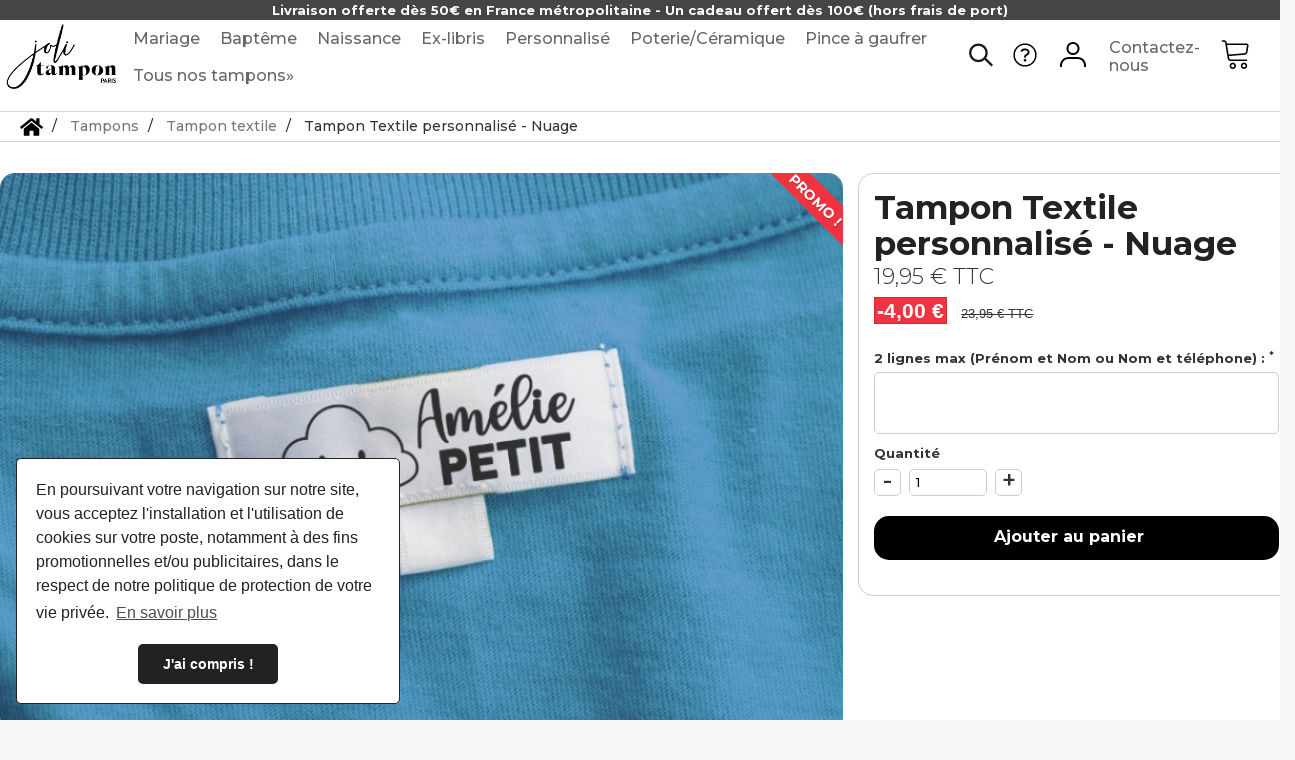

--- FILE ---
content_type: text/html; charset=utf-8
request_url: https://www.jolitampon.com/tampon-textile/250-tampon-textile-personnalise-nuage-3701656204510.html
body_size: 15793
content:
<!DOCTYPE HTML>

<!--[if gt IE 8]> <html class="no-js ie9" lang="fr-fr"><![endif]-->
<html lang="fr-fr">
	<head>
		<meta charset="utf-8" />
		<title>Tampon Textile personnalisé - Nuage - Joli Tampon</title>
					<meta name="description" content="Finie la corvée d&#039;étiquetage des vêtements, avec nos tampons textile personnalisés. 
Ce tampon textile Nuage sera parfait pour la crèche et l&#039;école. 

Petit bonus, nos tampons textiles fonctionnent sur tous types de supports, papier, carton, bois... Vous pourrez également tamponner les cahiers, carnets, sac piscine... " />
						<meta name="robots" content="index,follow" />

		<meta name="apple-mobile-web-app-capable" content="yes" />
		
		<meta name="viewport" content="width=device-width, initial-scale=1, maximum-scale=1,user-scalable=0"/>
		
		<meta property=" og:title " content="Tampon Textile personnalis&eacute; - Nuage - Joli Tampon"/>
		<meta property=" og:type " content="website"/>
		<meta property=" og:url " content="https://www.jolitampon.com/tampon-textile/250-tampon-textile-personnalise-nuage-3701656204510.html"/>
		<meta property=" og:site_name " content="Joli Tampon"/>
		<meta property=" og:image " content="https://www.jolitampon.com/img/joli-tampon-logo-1640863217.jpg"/>
		<link rel="apple-touch-icon" sizes="180x180" href="https://www.jolitampon.com/themes/jolitampon-2021/img//apple-touch-icon.png">
		<link rel="icon" type="image/png" sizes="32x32" href="https://www.jolitampon.com/themes/jolitampon-2021/img//favicon-32x32.png">
		<link rel="icon" type="image/png" sizes="16x16" href="https://www.jolitampon.com/themes/jolitampon-2021/img//favicon-16x16.png">
		<link rel="manifest" href="https://www.jolitampon.com/themes/jolitampon-2021/img//site.webmanifest">
		<link rel="mask-icon" href="https://www.jolitampon.com/themes/jolitampon-2021/img//safari-pinned-tab.svg" color="#5bbad5">
		<meta name="msapplication-TileColor" content="#da532c">
		<meta name="theme-color" content="#ffffff">

														<link rel="stylesheet" href="https://www.jolitampon.com/themes/jolitampon-2021/cache/v_51_fdbf12dd0c9a29b5f2b5456ff6226246_all.css" type="text/css" media="all" />
																<link rel="stylesheet" href="https://www.jolitampon.com/themes/jolitampon-2021/cache/v_51_c6267bc1fe4daf9b2421b70d39507dc5_print.css" type="text/css" media="print" />
											<link rel="stylesheet" type="text/css" href="https://cdn.jsdelivr.net/npm/cookieconsent@3/build/cookieconsent.min.css" />

					<script type="text/javascript">
var CUSTOMIZE_TEXTFIELD = 1;
var FancyboxI18nClose = 'Fermer';
var FancyboxI18nNext = 'Suivant';
var FancyboxI18nPrev = 'Pr&eacute;c&eacute;dent';
var PS_CATALOG_MODE = false;
var ajax_allowed = true;
var ajaxsearch = true;
var allowBuyWhenOutOfStock = false;
var attribute_anchor_separator = '-';
var attributesCombinations = [];
var availableLaterValue = '';
var availableNowValue = '';
var baseDir = 'https://www.jolitampon.com/';
var baseUri = 'https://www.jolitampon.com/';
var blocksearch_type = 'top';
var confirm_report_message = 'Êtes-vous certain de vouloir signaler ce commentaire ?';
var contentOnly = false;
var currency = {"id":1,"name":"Euro","iso_code":"EUR","iso_code_num":"978","sign":"\u20ac","blank":"1","conversion_rate":"1.000000","deleted":"0","format":"2","decimals":"1","active":"1","prefix":"","suffix":" \u20ac","id_shop_list":[],"force_id":false};
var currencyBlank = 1;
var currencyFormat = 2;
var currencyRate = 1;
var currencySign = '€';
var currentDate = '2026-01-22 01:22:39';
var customerGroupWithoutTax = false;
var customizationFields = [{"id_customization_field":"142","type":"1","required":"1","name":"2 lignes max (Pr\u00e9nom et Nom ou Nom et t\u00e9l\u00e9phone) : ","id_lang":"1"}];
var customizationId = null;
var customizationIdMessage = 'Personnalisation';
var default_eco_tax = 0;
var delete_txt = 'Supprimer';
var displayList = false;
var displayPrice = 0;
var doesntExist = 'Ce produit n\'existe pas dans cette déclinaison. Vous pouvez néanmoins en sélectionner une autre.';
var doesntExistNoMore = 'Ce produit n\'est plus en stock';
var doesntExistNoMoreBut = 'avec ces options mais reste disponible avec d\'autres options';
var ecotaxTax_rate = 0;
var fieldRequired = 'Veuillez remplir tous les champs, puis enregistrer votre personnalisation';
var freeProductTranslation = 'Offert !';
var freeShippingTranslation = 'Livraison gratuite !';
var generated_date = 1769041359;
var groupReduction = 0;
var hasDeliveryAddress = false;
var idDefaultImage = 538;
var id_lang = 1;
var id_product = 250;
var img_dir = 'https://www.jolitampon.com/themes/jolitampon-2021/img/';
var img_prod_dir = 'https://www.jolitampon.com/img/p/';
var img_ps_dir = 'https://www.jolitampon.com/img/';
var instantsearch = false;
var isGuest = 0;
var isLogged = 0;
var isMobile = false;
var mailalerts_already = 'Vous avez déjà une alerte pour ce produit';
var mailalerts_invalid = 'Votre adresse e-mail est invalide';
var mailalerts_placeholder = 'votre@email.com';
var mailalerts_registered = 'Demande de notification enregistrée';
var mailalerts_url_add = 'https://www.jolitampon.com/module/mailalerts/actions?process=add';
var mailalerts_url_check = 'https://www.jolitampon.com/module/mailalerts/actions?process=check';
var maxQuantityToAllowDisplayOfLastQuantityMessage = 3;
var minimalQuantity = 1;
var moderation_active = true;
var noTaxForThisProduct = false;
var oosHookJsCodeFunctions = [];
var page_name = 'product';
var placeholder_blocknewsletter = 'Saisissez votre adresse e-mail';
var priceDisplayMethod = 0;
var priceDisplayPrecision = 2;
var productAvailableForOrder = true;
var productBasePriceTaxExcl = 19.958333;
var productBasePriceTaxExcluded = 19.958333;
var productBasePriceTaxIncl = 23.95;
var productHasAttributes = false;
var productPrice = 19.95;
var productPriceTaxExcluded = 19.958333;
var productPriceTaxIncluded = 23.95;
var productPriceWithoutReduction = 23.95;
var productReference = '';
var productShowPrice = true;
var productUnitPriceRatio = 0;
var product_fileButtonHtml = 'Ajouter';
var product_fileDefaultHtml = 'Aucun fichier sélectionné';
var product_specific_price = {"id_specific_price":"2","id_specific_price_rule":"0","id_cart":"0","id_product":"250","id_shop":"0","id_shop_group":"0","id_currency":"0","id_country":"0","id_group":"0","id_customer":"0","id_product_attribute":"0","price":"-1.000000","from_quantity":"1","reduction":"4.000000","reduction_tax":"1","reduction_type":"amount","from":"0000-00-00 00:00:00","to":"0000-00-00 00:00:00","score":"32"};
var productcomment_added = 'Votre commentaire a été rajouté!';
var productcomment_added_moderation = 'Votre commentaire a bien été enregistré. Il sera affiché dès qu\'un modérateur l\'aura approuvé.';
var productcomment_ok = 'ok';
var productcomment_title = 'Nouveau commentaire';
var productcomments_controller_url = 'https://www.jolitampon.com/module/productcomments/default';
var productcomments_url_rewrite = true;
var quantitiesDisplayAllowed = true;
var quantityAvailable = 4;
var quickView = true;
var reduction_percent = 0;
var reduction_price = 4;
var removingLinkText = 'supprimer cet article du panier';
var roundMode = 2;
var search_url = 'https://www.jolitampon.com/recherche';
var secure_key = '20c67fdccfcd5c253c77e8876fbdd302';
var sharing_img = 'https://www.jolitampon.com/538/tampon-textile-personnalise-nuage.jpg';
var sharing_name = 'Tampon Textile personnalisé - Nuage';
var sharing_url = 'https://www.jolitampon.com/tampon-textile/250-tampon-textile-personnalise-nuage-3701656204510.html';
var specific_currency = false;
var specific_price = -1;
var static_token = '5c08a1cde554fac95940522c18fcd424';
var stf_msg_error = 'Votre e-mail n\'a pas pu être envoyé. Veuillez vérifier l\'adresse et réessayer.';
var stf_msg_required = 'Vous n\'avez pas rempli les champs requis';
var stf_msg_success = 'Votre e-mail a bien été envoyé';
var stf_msg_title = 'Envoyer à un ami';
var stf_secure_key = '911992510e00968177aea33ca175f9bc';
var stock_management = 1;
var taxRate = 20;
var toBeDetermined = 'À définir';
var token = '5c08a1cde554fac95940522c18fcd424';
var uploading_in_progress = 'Envoi en cours, veuillez patienter...';
var usingSecureMode = true;
</script>

							<script type="text/javascript" src="https://www.jolitampon.com/themes/jolitampon-2021/cache/v_28_589daf3bb5d9cb489feccf65a4ec9de3.js"></script>
							<meta property="og:type" content="product" />
<meta property="og:url" content="https://www.jolitampon.com/tampon-textile/250-tampon-textile-personnalise-nuage-3701656204510.html" />
<meta property="og:title" content="Tampon Textile personnalisé - Nuage - Joli Tampon" />
<meta property="og:site_name" content="Joli Tampon" />
<meta property="og:description" content="Finie la corvée d&#039;étiquetage des vêtements, avec nos tampons textile personnalisés. 
Ce tampon textile Nuage sera parfait pour la crèche et l&#039;école. 

Petit bonus, nos tampons textiles fonctionnent sur tous types de supports, papier, carton, bois... Vous pourrez également tamponner les cahiers, carnets, sac piscine... " />
<meta property="og:image" content="https://www.jolitampon.com/538-large_default/tampon-textile-personnalise-nuage.jpg" />
<meta property="product:pretax_price:amount" content="16.63" />
<meta property="product:pretax_price:currency" content="EUR" />
<meta property="product:price:amount" content="19.95" />
<meta property="product:price:currency" content="EUR" />
<meta property="product:weight:value" content="0.100000" />
<meta property="product:weight:units" content="kg" />
<script defer type="text/javascript">/*
 *
 *  2007-2022 PayPal
 *
 *  NOTICE OF LICENSE
 *
 *  This source file is subject to the Academic Free License (AFL 3.0)
 *  that is bundled with this package in the file LICENSE.txt.
 *  It is also available through the world-wide-web at this URL:
 *  http://opensource.org/licenses/afl-3.0.php
 *  If you did not receive a copy of the license and are unable to
 *  obtain it through the world-wide-web, please send an email
 *  to license@prestashop.com so we can send you a copy immediately.
 *
 *  DISCLAIMER
 *
 *  Do not edit or add to this file if you wish to upgrade PrestaShop to newer
 *  versions in the future. If you wish to customize PrestaShop for your
 *  needs please refer to http://www.prestashop.com for more information.
 *
 *  @author 2007-2022 PayPal
 *  @author 202 ecommerce <tech@202-ecommerce.com>
 *  @copyright PayPal
 *  @license http://opensource.org/licenses/osl-3.0.php Open Software License (OSL 3.0)
 *
 */


    

function updateFormDatas()
{
	var nb = $('#quantity_wanted').val();
	var id = $('#idCombination').val();

	$('.paypal_payment_form input[name=quantity]').val(nb);
	$('.paypal_payment_form input[name=id_p_attr]').val(id);
}
	
$(document).ready( function() {
    
		var baseDirPP = baseDir.replace('http:', 'https:');
		
	if($('#in_context_checkout_enabled').val() != 1)
	{
        $(document).on('click','#payment_paypal_express_checkout', function() {
			$('#paypal_payment_form_cart').submit();
			return false;
		});
	}


	var jquery_version = $.fn.jquery.split('.');
	if(jquery_version[0]>=1 && jquery_version[1] >= 7)
	{
		$('body').on('submit',".paypal_payment_form", function () {
			updateFormDatas();
		});
	}
	else {
		$('.paypal_payment_form').live('submit', function () {
			updateFormDatas();
		});
	}

	function displayExpressCheckoutShortcut() {
		var id_product = $('input[name="id_product"]').val();
		var id_product_attribute = $('input[name="id_product_attribute"]').val();
		$.ajax({
			type: "GET",
			url: baseDirPP+'/modules/paypal/express_checkout/ajax.php',
			data: { get_qty: "1", id_product: id_product, id_product_attribute: id_product_attribute },
			cache: false,
			success: function(result) {
				if (result == '1') {
					$('#container_express_checkout').slideDown();
				} else {
					$('#container_express_checkout').slideUp();
				}
				return true;
			}
		});
	}

	$('select[name^="group_"]').change(function () {
		setTimeout(function(){displayExpressCheckoutShortcut()}, 500);
	});

	$('.color_pick').click(function () {
		setTimeout(function(){displayExpressCheckoutShortcut()}, 500);
	});

    if($('body#product').length > 0) {
        setTimeout(function(){displayExpressCheckoutShortcut()}, 500);
    }
	
	
			

	var modulePath = 'modules/paypal';
	var subFolder = '/integral_evolution';

	var fullPath = baseDirPP + modulePath + subFolder;
	var confirmTimer = false;
		
	if ($('form[target="hss_iframe"]').length == 0) {
		if ($('select[name^="group_"]').length > 0)
			displayExpressCheckoutShortcut();
		return false;
	} else {
		checkOrder();
	}

	function checkOrder() {
		if(confirmTimer == false)
			confirmTimer = setInterval(getOrdersCount, 1000);
	}

	});


</script>
<link rel="alternate" type="application/rss+xml" title="Tampon Textile personnalisé - Nuage - Joli Tampon" href="https://www.jolitampon.com/modules/feeder/rss.php?id_category=28&amp;orderby=date_add&amp;orderway=desc" /><script type="text/javascript">
						var checkCaptchaUrl ="/modules/eicaptcha/eicaptcha-ajax.php";
						var RecaptachKey = "6LfeVm4hAAAAACepy3dI0kPe6QJGJlCx9UfJ046z";
						var RecaptchaTheme = "light";
					</script>
					<script src="https://www.google.com/recaptcha/api.js?onload=onloadCallback&render=explicit&hl=fr" async defer></script>
					<script type="text/javascript" src="/modules/eicaptcha//views/js/eicaptcha-modules.js"></script><link rel="canonical" href="https://www.jolitampon.com/tampon-textile/250-tampon-textile-personnalise-nuage-3701656204510.html">
<link rel="alternate" href="https://www.jolitampon.com/tampon-textile/250-tampon-textile-personnalise-nuage-3701656204510.html" hreflang="fr-fr">
<link rel="alternate" href="https://www.jolitampon.com/tampon-textile/250-tampon-textile-personnalise-nuage-3701656204510.html" hreflang="x-default">

		

		<!--[if IE 8]>
		<script src="https://oss.maxcdn.com/libs/html5shiv/3.7.0/html5shiv.js"></script>
		<script src="https://oss.maxcdn.com/libs/respond.js/1.3.0/respond.min.js"></script>
		<![endif]-->
	</head>
	
	<!-- Google tag (gtag.js) -->
	<script async src="https://www.googletagmanager.com/gtag/js?id=G-MWKWL827B1"></script>
	<script>
	window.dataLayer = window.dataLayer || [];
	function gtag(){dataLayer.push(arguments);}
	gtag('js', new Date());

	gtag('config', 'G-MWKWL827B1');
	</script>
	
	<body id="product" class="product product-250 product-tampon-textile-personnalise-nuage category-28 category-tampon-textile hide-left-column hide-right-column lang_fr">
					<div id="page">
		
			<div class="header-container">
				<header id="header" class="with-banner">
					 
					<div class="banner">Livraison offerte dès 50€ en France métropolitaine - Un cadeau offert dès 100€ (hors frais de port)</div>
					<div class="inner">

						<div class="menu-toggle">
							<svg version="1.1" xmlns="http://www.w3.org/2000/svg" xmlns:xlink="http://www.w3.org/1999/xlink" width="20" height="20" viewBox="0 0 20 20">
							<path fill="#000000" d="M17.5 6h-15c-0.276 0-0.5-0.224-0.5-0.5s0.224-0.5 0.5-0.5h15c0.276 0 0.5 0.224 0.5 0.5s-0.224 0.5-0.5 0.5z"></path>
							<path fill="#000000" d="M17.5 11h-15c-0.276 0-0.5-0.224-0.5-0.5s0.224-0.5 0.5-0.5h15c0.276 0 0.5 0.224 0.5 0.5s-0.224 0.5-0.5 0.5z"></path>
							<path fill="#000000" d="M17.5 16h-15c-0.276 0-0.5-0.224-0.5-0.5s0.224-0.5 0.5-0.5h15c0.276 0 0.5 0.224 0.5 0.5s-0.224 0.5-0.5 0.5z"></path>
							</svg>
						</div>
						<div id="header_logo">
							<a href="https://www.jolitampon.com/" title="Joli Tampon">
								<img class="logo img-responsive" src="https://www.jolitampon.com/themes/jolitampon-2021/img/logo.png" alt="Joli Tampon" />
							</a>
						</div>
						<ul class="left-nav">
							<li><a href="/12-tampon-mariage" title="Tampons Mariage">Mariage</a></li>
							<li><a href="/14-tampon-bapteme" title="Tampons Baptême">Baptême</a></li>
							<li><a href="/13-tampon-naissance" title="Tampons Naissance et Baby Shower">Naissance</a></li>
							<li><a href="/15-tampon-ex-libris" title="Tampons Ex-Libris"">Ex-libris</a></li>
							<li><a href="/16-tampon-personnalise" title="Tampons Personnalisés">Personnalisé</a></li>
							<li><a href="/27-tampons-poterie-ceramique" title="Tampons Poterie /céramique">Poterie/Céramique</a></li>
							<li><a href="/40-timbres-a-sec" title="Presse à embosser ex-libris">Pince à gaufrer</a></li>
							<li class="with-extended"><a href="/20-tampons">Tous nos tampons&raquo;</a>
								<div class="header-menu">
									<ul>
										<li><a href="/25-embossage">Embossage</a></li>
										<li><a href="/28-tampon-textile">Tampons textile</a></li>
										<li><a href="/21-tampon-adresse">Tampons adresse</a></li>
										<li><a href="/24-encreurs">Encreurs</a></li>
									</ul>
								</div>
							</li>
							<li class="mobile-menu">
								<ul>
									<li><a href="/content/7-aide" rel="nofollow">Aide</a></li>
									<li><a href="/nous-contacter" rel="nofollow">Nous contacter</a></li>
									<li><a href="/mon-compte" rel="nofollow">Mon compte</a></li>
									<li class="search">
										<form action="/recherche" method="get">
											<input type="text" autocomplete="off" name="search_query" placeholder="Rechercher un tampon..." />
											<input type="hidden" name="controller" value="search" />
											<input type="hidden" name="orderby" value="position" />
											<input type="hidden" name="orderway" value="desc" />
											<button type="submit" name="submit_search" class="btn btn-default button-search">
												<svg title="Rechercher un tampon..." aria-hidden="true" focusable="false" data-prefix="fas" data-icon="search" class="svg-inline--fa fa-search fa-w-16" role="img" xmlns="http://www.w3.org/2000/svg" viewBox="0 0 512 512">
													<path fill="currentColor" d="M505 442.7L405.3 343c-4.5-4.5-10.6-7-17-7H372c27.6-35.3 44-79.7 44-128C416 93.1 322.9 0 208 0S0 93.1 0 208s93.1 208 208 208c48.3 0 92.7-16.4 128-44v16.3c0 6.4 2.5 12.5 7 17l99.7 99.7c9.4 9.4 24.6 9.4 33.9 0l28.3-28.3c9.4-9.4 9.4-24.6.1-34zM208 336c-70.7 0-128-57.2-128-128 0-70.7 57.2-128 128-128 70.7 0 128 57.2 128 128 0 70.7-57.2 128-128 128z"></path>
												</svg>
											</button>
										</form>
									</li>
								</ul>
							</li>
						</ul>

						
						

																			<div class="right-nav">
								<div class="search">
									<a onclick="document.querySelector('.search-overlay').classList.toggle('show'); document.getElementById('search-criterion').focus(); return false">

									<svg xmlns="http://www.w3.org/2000/svg" width="20.59" height="19.8" viewBox="0 0 20.59 19.8">
										<defs>
											<style>.a{
												fill:none;stroke:#1a1818;stroke-linejoin:round;stroke-miterlimit:10;stroke-width:2px;
												}</style>
										</defs>
										<g transform="translate(1 1)"><g transform="translate(0)"><path class="a" d="M7.052,14.1A7.052,7.052,0,1,0,0,7.053,7.051,7.051,0,0,0,7.052,14.1Z"/><path class="a" d="M0,0,6.191,6.191" transform="translate(12.691 11.902)"/></g></g>
									</svg>
									
									</a>
								</div>
								<div class="help">
									<a href="/content/7-aide" title="Besoin d'aide ou une question sur nos tampons ?" rel="nofollow">
										<svg xmlns="http://www.w3.org/2000/svg" height="24" width="24" viewBox="0 0 512 512"><path d="M256 340c-15.464 0-28 12.536-28 28s12.536 28 28 28 28-12.536 28-28-12.536-28-28-28zm7.67-24h-16c-6.627 0-12-5.373-12-12v-.381c0-70.343 77.44-63.619 77.44-107.408 0-20.016-17.761-40.211-57.44-40.211-29.144 0-44.265 9.649-59.211 28.692-3.908 4.98-11.054 5.995-16.248 2.376l-13.134-9.15c-5.625-3.919-6.86-11.771-2.645-17.177C185.658 133.514 210.842 116 255.67 116c52.32 0 97.44 29.751 97.44 80.211 0 67.414-77.44 63.849-77.44 107.408V304c0 6.627-5.373 12-12 12zM256 40c118.621 0 216 96.075 216 216 0 119.291-96.61 216-216 216-119.244 0-216-96.562-216-216 0-119.203 96.602-216 216-216m0-32C119.043 8 8 119.083 8 256c0 136.997 111.043 248 248 248s248-111.003 248-248C504 119.083 392.957 8 256 8z"/></svg>
									</a>
								</div>
								<!-- Block user information module NAV  -->
	<div class="header_user_info">
		<a class="login" href="https://www.jolitampon.com/mon-compte" rel="nofollow" title="Identifiez-vous">
			<svg id="user-info-icon"  width="32" height="32" viewBox="0 0 32 32">
				<title>user</title>
				<path d="M16 4.883c-2.546 0-4.617 2.071-4.617 4.617s2.072 4.618 4.617 4.618 4.617-2.071 4.617-4.618c0-2.546-2.072-4.617-4.617-4.617zM16 16c-3.584 0-6.5-2.916-6.5-6.5s2.916-6.5 6.5-6.5c3.584 0 6.5 2.916 6.5 6.5s-2.916 6.5-6.5 6.5z"></path>
				<path d="M29 28h-2v-1.429c-0.002-0.27-0.117-6.667-7-6.667h-8c-6.812 0-6.995 6.409-7 6.681v1.414h-2v-1.429c0.049-2.974 1.992-8.571 9-8.571h8c7.119 0 9 5.607 9 8.571v1.429z"></path>
			</svg>
		</a>
	</div>
<!-- /Block usmodule NAV -->
<div class="contact"> 
	<a href="https://www.jolitampon.com/nous-contacter" title="Contactez-nous" rel="nofollow">Contactez-nous</a>
</div>
<!-- MODULE Block cart -->
<div class="">
	<div class="shopping_cart">
		<a href="https://www.jolitampon.com/commande" title="Voir mon panier" rel="nofollow">
			<svg class="shopping-cart-icon" version="1.1" xmlns="http://www.w3.org/2000/svg" xmlns:xlink="http://www.w3.org/1999/xlink" width="20" height="20" viewBox="0 0 20 20"> <path d="M8 20c-1.103 0-2-0.897-2-2s0.897-2 2-2 2 0.897 2 2-0.897 2-2 2zM8 17c-0.551 0-1 0.449-1 1s0.449 1 1 1 1-0.449 1-1-0.449-1-1-1z"></path> <path d="M15 20c-1.103 0-2-0.897-2-2s0.897-2 2-2 2 0.897 2 2-0.897 2-2 2zM15 17c-0.551 0-1 0.449-1 1s0.449 1 1 1 1-0.449 1-1-0.449-1-1-1z"></path> <path d="M17.539 4.467c-0.251-0.297-0.63-0.467-1.039-0.467h-12.243l-0.099-0.596c-0.131-0.787-0.859-1.404-1.658-1.404h-1c-0.276 0-0.5 0.224-0.5 0.5s0.224 0.5 0.5 0.5h1c0.307 0 0.621 0.266 0.671 0.569l1.671 10.027c0.131 0.787 0.859 1.404 1.658 1.404h10c0.276 0 0.5-0.224 0.5-0.5s-0.224-0.5-0.5-0.5h-10c-0.307 0-0.621-0.266-0.671-0.569l-0.247-1.48 9.965-0.867c0.775-0.067 1.483-0.721 1.611-1.489l0.671-4.027c0.067-0.404-0.038-0.806-0.289-1.102zM16.842 5.404l-0.671 4.027c-0.053 0.316-0.391 0.629-0.711 0.657l-10.043 0.873-0.994-5.962h12.076c0.117 0 0.215 0.040 0.276 0.113s0.085 0.176 0.066 0.291z"></path> </svg>
			<span class="ajax_cart_quantity unvisible">0</span>
			
			<span class="ajax_cart_total unvisible">
							</span>
			
					</a>
					<div class="cart_block block exclusive">
				
				<div class="block_content">
					<div class="cart_block_top">
						<svg xmlns="http://www.w3.org/2000/svg" fill="none" viewBox="0 0 24 24" strokeWidth=1.5 stroke="currentColor">
							<path strokeLinecap="round" strokeLinejoin="round" d="M6 18L18 6M6 6l12 12" />
						</svg>
						<a href="https://www.jolitampon.com/commande" title="Voir mon panier" rel="nofollow">
						Voir mon panier &raquo;</a>
					</div>
					<!-- block list of products -->
					<div class="cart_block_list">
													<div class="products">
								<p class="cart_block_no_products">
									Aucun produit
								</p>
							</div>
																							
					</div>
					<div class="cart-prices">
						<div class="cart-prices-line first-line">
							<span class="price cart_block_shipping_cost ajax_cart_shipping_cost unvisible">
																		À définir															</span>
							<span class="unvisible">
								Livraison
							</span>
						</div>
																			<div class="cart-prices-line">
								<span class="price cart_block_tax_cost ajax_cart_tax_cost">0,00 €</span>
								<span>Dont taxes</span>
							</div>
												<div class="cart-prices-line last-line">
							<span class="price cart_block_total ajax_block_cart_total">0,00 €</span>
							<span>Total</span>
						</div>
													<p class="cart-prices-taxexplanation-line">
															Les prix sont TTC
														</p>
											</div>
					<p class="cart-buttons">
						<a id="button_order_cart" class="btn btn-default button button-small" href="https://www.jolitampon.com/commande" title="Commander" rel="nofollow">
							<span>
								Commander
								<svg version="1.1" xmlns="http://www.w3.org/2000/svg" xmlns:xlink="http://www.w3.org/1999/xlink" width="15" height="15" viewBox="0 0 20 20">
									<path fill="#fff" d="M5 20c-0.128 0-0.256-0.049-0.354-0.146-0.195-0.195-0.195-0.512 0-0.707l8.646-8.646-8.646-8.646c-0.195-0.195-0.195-0.512 0-0.707s0.512-0.195 0.707 0l9 9c0.195 0.195 0.195 0.512 0 0.707l-9 9c-0.098 0.098-0.226 0.146-0.354 0.146z"></path>
								</svg>
							</span>
						</a>
					</p>
				</div>
			</div><!-- .cart_block -->
			</div>
</div>


<!-- /MODULE Block cart -->

							</div>
											</div>
					<div class="search-overlay">
  						<a href="javascript:void(0)" class="closebtn" onclick="document.querySelector('.search-overlay').classList.toggle('show'); return false">&times;</a>
						<div>
							<form action="/recherche" method="get">
								<input type="text" autocomplete="off" name="search_query" id="search-criterion" placeholder="Rechercher un tampon, un encreur...">
								<input type="hidden" name="controller" value="search">
								<input type="hidden" name="orderby" value="position">
								<input type="hidden" name="orderway" value="desc">
								<button type="submit" name="submit_search" class="btn btn-default button-search">
									<svg title="Rechercher un emporte-pièce, un produit..." aria-hidden="true" focusable="false" data-prefix="fas" data-icon="search" class="svg-inline--fa fa-search fa-w-16" role="img" xmlns="http://www.w3.org/2000/svg" viewBox="0 0 512 512">
										<path fill="currentColor" d="M505 442.7L405.3 343c-4.5-4.5-10.6-7-17-7H372c27.6-35.3 44-79.7 44-128C416 93.1 322.9 0 208 0S0 93.1 0 208s93.1 208 208 208c48.3 0 92.7-16.4 128-44v16.3c0 6.4 2.5 12.5 7 17l99.7 99.7c9.4 9.4 24.6 9.4 33.9 0l28.3-28.3c9.4-9.4 9.4-24.6.1-34zM208 336c-70.7 0-128-57.2-128-128 0-70.7 57.2-128 128-128 70.7 0 128 57.2 128 128 0 70.7-57.2 128-128 128z"></path>
									</svg>
								</button>
							</form>
						</div>
					</div>
				</header>
			</div>
			<div class="columns-container">
										<!-- Breadcrumb -->

                  
          
<ol class="breadcrumb" itemscope itemtype="http://schema.org/BreadcrumbList">
  <li itemprop="itemListElement" itemscope itemtype="http://schema.org/ListItem">
    <a href="https://www.jolitampon.com/" title="Page d&#039;accueil" itemprop="item">
      <span itemprop="name" class="home">
	  	<svg xmlns="http://www.w3.org/2000/svg" viewBox="0 0 576 512"><path d="M280.37 148.26L96 300.11V464a16 16 0 0 0 16 16l112.06-.29a16 16 0 0 0 15.92-16V368a16 16 0 0 1 16-16h64a16 16 0 0 1 16 16v95.64a16 16 0 0 0 16 16.05L464 480a16 16 0 0 0 16-16V300L295.67 148.26a12.19 12.19 0 0 0-15.3 0zM571.6 251.47L488 182.56V44.05a12 12 0 0 0-12-12h-56a12 12 0 0 0-12 12v72.61L318.47 43a48 48 0 0 0-61 0L4.34 251.47a12 12 0 0 0-1.6 16.9l25.5 31A12 12 0 0 0 45.15 301l235.22-193.74a12.19 12.19 0 0 1 15.3 0L530.9 301a12 12 0 0 0 16.9-1.6l25.5-31a12 12 0 0 0-1.7-16.93z"/></svg>
	  	<span style="display:none">Accueil</span>
	  </span>
    </a>
    <meta itemprop="position" content="1" />
  </li>
            <li itemprop="itemListElement" itemscope itemtype="http://schema.org/ListItem">
                  <a href="https://www.jolitampon.com/20-tampons" itemprop="item">
            <span itemprop="name">Tampons</span>
          </a>
                <meta itemprop="position" content="2" />
      </li>
          <li itemprop="itemListElement" itemscope itemtype="http://schema.org/ListItem">
                  <a href="https://www.jolitampon.com/28-tampon-textile" itemprop="item">
            <span itemprop="name">Tampon textile</span>
          </a>
                <meta itemprop="position" content="3" />
      </li>
          <li itemprop="itemListElement" itemscope itemtype="http://schema.org/ListItem">
                  <span itemprop="name">Tampon Textile personnalisé - Nuage</span>
                <meta itemprop="position" content="4" />
      </li>
      </ol>
								<div id="columns" class="container">
					
					<div id="slider_row" class="row">
																	</div>
					<div class="row">
																		<div id="center_column" class="center_column col-xs-12 col-sm-12">
	

							<div>
	<div class="primary_block row" itemscope itemtype="https://schema.org/Product">
		<meta itemprop="url" content="https://www.jolitampon.com/tampon-textile/250-tampon-textile-personnalise-nuage-3701656204510.html">
					<meta itemprop="gtin" content="3701656204510">
							<meta itemprop="weight" content="0.100000">
						
		<div class="pb-left-column product-main-image col-xs-12 col-sm-12 col-md-8">
			<!-- product img-->
			<div id="image-block" class="clearfix">
									<span class="sale-box no-print">
						<span class="sale-label">Promo !</span>
					</span>
													<span id="view_full_size">
						<img id="bigpic" itemprop="image" src="https://www.jolitampon.com/538-large_default/tampon-textile-personnalise-nuage.jpg" title="Tampon Textile personnalisé - Nuage" alt="Tampon Textile personnalisé - Nuage" width="800" height="530"/>
					</span>
							</div> <!-- end image-block -->
			
			
							<!-- thumbnails -->
				<div id="views_block" class="clearfix ">
					<div id="thumbs_list">
						<ul id="thumbs_list_frame">
																																																						<li id="thumbnail_538">
									<link itemprop="image" href="https://www.jolitampon.com/538-thickbox_default/tampon-textile-personnalise-nuage.jpg">
									<a href="https://www.jolitampon.com/538-thickbox_default/tampon-textile-personnalise-nuage.jpg" title="Tampon Textile personnalisé - Nuage">
										<img class="img-responsive" id="thumb_538" src="https://www.jolitampon.com/538-cart_default/tampon-textile-personnalise-nuage.jpg" alt="Tampon Textile personnalisé - Nuage" title="Tampon Textile personnalisé - Nuage" height="80" width="80" />
									</a>
								</li>
																																																<li id="thumbnail_539" class="last">
									<link itemprop="image" href="https://www.jolitampon.com/539-thickbox_default/tampon-textile-personnalise-nuage.jpg">
									<a href="https://www.jolitampon.com/539-thickbox_default/tampon-textile-personnalise-nuage.jpg" title="Tampon Textile personnalisé - Nuage">
										<img class="img-responsive" id="thumb_539" src="https://www.jolitampon.com/539-cart_default/tampon-textile-personnalise-nuage.jpg" alt="Tampon Textile personnalisé - Nuage" title="Tampon Textile personnalisé - Nuage" height="80" width="80" />
									</a>
								</li>
																			</ul>
					</div> <!-- end thumbs_list -->
				</div> <!-- end views-block -->
				<!-- end thumbnails -->
					</div>
		<!-- cart-->
		<div class="product-shopping-cart col-xs-12 col-sm-12 col-md-4">
			<h1 class="product-title" itemprop="name">Tampon Textile personnalisé - Nuage</h1>
			
						<div class="content_prices clearfix">
									<!-- prices -->
					<div>
						<p class="our_price_display" itemprop="offers" itemscope itemtype="https://schema.org/Offer"><link itemprop="availability" href="https://schema.org/InStock"/><span id="our_price_display" class="price" itemprop="price" content="19.95">19,95 €</span> TTC<meta itemprop="url" content="https://www.jolitampon.com/tampon-textile/250-tampon-textile-personnalise-nuage-3701656204510.html" /><meta itemprop="priceValidUntil" content="2026-02-06" /><meta itemprop="priceCurrency" content="EUR" /></p>
						<p id="reduction_percent"  style="display:none;"><span id="reduction_percent_display"></span></p>
						<p id="reduction_amount" ><span id="reduction_amount_display">-4,00 €</span></p>
						<p id="old_price"><span id="old_price_display"><span class="price">23,95 €</span> TTC</span></p>
											</div> <!-- end prices -->
																			 
				
				
				<div class="clear"></div>
			</div> <!-- end content_prices -->
			
							<!--Customization -->
				<div class="content_customizations clearfix">
					<!-- Customizable products -->
					<form method="post" action="/tampon-textile/250-tampon-textile-personnalise-nuage-3701656204510.html" enctype="multipart/form-data" id="customizationForm" class="clearfix">
													<div class="customizableProductsText">								
								<ul id="text_fields">
								
																											<li class="customizationUploadLine required">
											<label for ="textField0">
																																					2 lignes max (Prénom et Nom ou Nom et téléphone) : 
																								<sup>*</sup>											</label>
											<textarea name="textField142" class="form-control customization_block_input" id="textField0" rows="3" cols="20"></textarea>
										</li>
										
																									</ul>
							</div>
												<p id="customizedDatas">
							<input type="hidden" name="quantityBackup" id="quantityBackup" value="" />
							<input type="hidden" name="submitCustomizedDatas" value="1" />
							<button class="button btn btn-default button button-small" name="saveCustomization">
								<span>Enregistrer</span>
							</button>
							<span id="ajax-loader" class="unvisible">
								<img src="https://www.jolitampon.com/img/loader.gif" alt="loader" />
							</span>
						</p>
					</form>
				</div>
				<!--end Customization -->
							
			<!-- add to cart form-->
			<form id="buy_block" action="https://www.jolitampon.com/panier" method="post">
				<!-- hidden datas -->
				<p class="hidden">
					<input type="hidden" name="token" value="5c08a1cde554fac95940522c18fcd424" />
					<input type="hidden" name="id_product" value="250" id="product_page_product_id" />
					<input type="hidden" name="add" value="1" />
					<input type="hidden" name="id_product_attribute" id="idCombination" value="" />
				</p>
				<div class="box-info-product">
					
					<div class="product_attributes clearfix">
						<!-- quantity wanted -->
												<p id="quantity_wanted_p">
							<label for="quantity_wanted">Quantit&eacute;</label>
							<a href="#" data-field-qty="qty" class="btn btn-default button-minus product_quantity_down">
								<span>-</span>
							</a>
							<input type="number" min="1" name="qty" id="quantity_wanted" class="text" value="1" />
							
							<a href="#" data-field-qty="qty" class="btn btn-default button-plus product_quantity_up">
								<span>+</span>
							</a>
							<span class="clearfix"></span>
						</p>
												<!-- minimal quantity wanted -->
						<p id="minimal_quantity_wanted_p" style="display: none;">
							La quantit&eacute; minimale pour pouvoir commander ce produit est <b id="minimal_quantity_label">1</b>
						</p>
											</div> <!-- end product_attributes -->
					<div class="box-cart-bottom">
						<div >
							<p id="add_to_cart" class="buttons_bottom_block no-print">
								<button type="submit" name="Submit" class="exclusive">

									<span>

									Ajouter au panier										<svg class="check"version="1.1" xmlns="http://www.w3.org/2000/svg" xmlns:xlink="http://www.w3.org/1999/xlink" width="20" height="20" viewBox="0 0 20 20">
											<path d="M9.5 20c-2.538 0-4.923-0.988-6.718-2.782s-2.782-4.18-2.782-6.717c0-2.538 0.988-4.923 2.782-6.718s4.18-2.783 6.718-2.783c2.538 0 4.923 0.988 6.718 2.783s2.782 4.18 2.782 6.718-0.988 4.923-2.782 6.717c-1.794 1.794-4.18 2.782-6.718 2.782zM9.5 2c-4.687 0-8.5 3.813-8.5 8.5s3.813 8.5 8.5 8.5 8.5-3.813 8.5-8.5-3.813-8.5-8.5-8.5z"></path>
											<path d="M7.5 14.5c-0.128 0-0.256-0.049-0.354-0.146l-3-3c-0.195-0.195-0.195-0.512 0-0.707s0.512-0.195 0.707 0l2.646 2.646 6.646-6.646c0.195-0.195 0.512-0.195 0.707 0s0.195 0.512 0 0.707l-7 7c-0.098 0.098-0.226 0.146-0.354 0.146z"></path>
										</svg>									
									</span>
								</button>
							</p>
						</div>
																	</div> <!-- end box-cart-bottom -->
				</div> <!-- end box-info-product -->
			</form>
		</div> <!-- end pb-right-column-->

		<div class="pb-left-column col-xs-12 col-sm-12 col-md-8">
			
							<div class="page-product-heading">A propos</div>
				<div id="short_description_block">
											<div id="short_description_content" itemprop="description"><p><span>Finie la corvée d'étiquetage des vêtements, avec nos <strong>tampons textile personnalisés. </strong></span></p>
<p>Ce <strong>tampon textile Nuage</strong> sera parfait pour la crèche et l'école. </p>
<p></p>
<p><br class="Apple-interchange-newline" />Petit bonus, nos <strong>tampons textiles</strong> fonctionnent sur tous types de supports, papier, carton, bois... <br />Vous pourrez également tamponner les cahiers, carnets, sac piscine... </p></div>
									</div>
						<div class="about-and-specs">
								<!-- More info -->
				<section class="page-product-box">
					<div class="page-product-heading">En savoir plus</div>
					<!-- full description -->
					<div class="rte"><p><span>☆ Nos <strong>tampons textiles personnalisés</strong> sont dessinés, conçus et réalisés dans notre atelier à partir de caoutchouc sans odeur monté sur un encreur automatique pour un tamponnage facile et rapide. </span></p>
<p></p>
<p>✓ Pour marquer les vêtements, <strong>tamponnez simplement l'étiquette</strong> <em>(vous pourrez la couper si vous souhaitez donner une seconde vie à vos textiles ensuite)<br /></em>Il est également possible de tamponner directement le textile. <br />Celui-ci doit être assez épais pour que l'encre ne soit pas visible par transparence. </p>
<p>✓ Les <strong>tampons textiles automatiques</strong> sont livrés avec une cassette d'encre noire textile.<br />Notre<strong> encre spéciale textile</strong> fonctionne pour de nombreux tissus, <strong>coton, polyester, fibres mélangées.</strong></p>
<p><strong>Résiste à 10 lavages à 90°C, 30 lavages à 60°C, 60 lavages à 30°C, minimum.<br /></strong>L'écriture s'efface ? Tamponnez à nouveau l'étiquette et votre vêtement est prêt pour de nouvelles aventures. </p>
<p><br /><span>✓ Chaque tampon est personnalisé et fabriqué sur commande dans notre atelier.</span><br /><span>Nous les vérifions personnellement pour que vous en soyez pleinement satisfait.</span></p>
<p></p>
<p><br /><br /><br /><span>♥ Fabriqué en France</span></p></div>
				</section>
				<!--end  More info -->
				
									<!-- Data sheet -->
					<section class="page-product-box">
						<div class="page-product-heading">Fiche technique</div>
						<ul class="table-data-sheet">
																					<li>
								Hauteur :
								1,4cm
							</li>
																												<li>
								Largeur :
								3,8cm
							</li>
																												<li>
								Semelle en caoutchouc :
								pour une finesse et une reproduction parfaite des détails, même les plus fins. 
							</li>
																												<li>
								Support  :
								tampon encreur automatique.
							</li>
																												<li>
								Conseils d&#039;entretien :
								Nettoyez votre tampon, avec une lingette ou un eau savonneuse. Séchez le tampon avec une microfibre ou un chiffon non pelucheux.
							</li>
																				</ul>
					</section>
					<!--end Data sheet -->
							</div>
								<!--HOOK_PRODUCT_TAB -->
			<section class="page-product-box">
				

				<div id="idTab5">
	<div id="product_comments_block_tab">
								</div> <!-- #product_comments_block_tab -->
</div>


<!-- End fancybox -->

			</section>
			<!--end HOOK_PRODUCT_TAB -->
						<section>
    <h3 style="border-bottom: 1px solid #333;display: inline-block;margin-top: 10px;font-size: 18px;margin-bottom: 10px;padding-bottom: 5px;">
        Besoin d'aide pour choisir un encreur ?
    </h3>
    <div style="display: flex; gap: 8px; flex-wrap: wrap">
        <a href="/cms/comment-encrer-un-tampon-bois--3" target="_blank"><img src="https://www.jolitampon.com/themes/jolitampon-2021/img/tuto-encreur.jpg" style="width:250px; border-radius: 8px" alt="Comment bien choisir un encreur et encrer son tampon bois ?" /></a>
        <p style="font-size: 15px; line-height: 24px;">
            Vous cherchez un encreur pour accompagner votre tampon ?
            <br>Quelle taille choisir ? Trop grand ? Trop petit ?
            <br/>Comment bien encrer mon tampon ?
            <br/><br/>On répond à toutes vos questions dans <a href="/cms/comment-encrer-un-tampon-bois--3" style="text-decoration: underline" target="_blank">notre article dédié</a> !
        </p>
    </div>
</section>

		</div> <!-- end pb-left-column -->
		<!-- end left infos-->
		<!-- center infos -->
		
		<!-- end center infos-->
		
	</div> <!-- end primary_block -->
					

		
		
				<section class="page-product-box blockproductscategory">
	<h3 class="productscategory_h3 page-product-heading">
					7 autres produits dans la même catégorie :
			</h3>
	<div id="productscategory_list" class="clearfix">
		<ul id="bxslider1" class="products-cat-slider bxslider clearfix">
					<li class="product-box item">
				<a href="https://www.jolitampon.com/tampon-textile/183-tampon-textile-personnalise-ours-3701656204978.html" class="lnk_img product-image" title="Tampon Textile personnalisé - Ours"><img src="https://www.jolitampon.com/399-home_default/tampon-textile-personnalise-ours.jpg" alt="Tampon Textile personnalisé - Ours" /></a>
				<h5 itemprop="name" class="product-name">
					<a href="https://www.jolitampon.com/tampon-textile/183-tampon-textile-personnalise-ours-3701656204978.html" title="Tampon Textile personnalisé - Ours">Tampon Textile personnalisé - Ours</a>
				</h5>
									<p class="price_display">
											<span class="price">23,95 €</span>
										</p>
							</li>
					<li class="product-box item">
				<a href="https://www.jolitampon.com/tampon-textile/184-tampon-textile-personnalise-coeurs-3701656204961.html" class="lnk_img product-image" title="Tampon Textile personnalisé - Coeurs"><img src="https://www.jolitampon.com/400-home_default/tampon-textile-personnalise-coeurs.jpg" alt="Tampon Textile personnalisé - Coeurs" /></a>
				<h5 itemprop="name" class="product-name">
					<a href="https://www.jolitampon.com/tampon-textile/184-tampon-textile-personnalise-coeurs-3701656204961.html" title="Tampon Textile personnalisé - Coeurs">Tampon Textile personnalisé - Coeurs</a>
				</h5>
									<p class="price_display">
											<span class="price">23,95 €</span>
										</p>
							</li>
					<li class="product-box item">
				<a href="https://www.jolitampon.com/tampon-textile/185-tampon-textile-personnalise-renard-3701656204954.html" class="lnk_img product-image" title="Tampon Textile personnalisé - Renard"><img src="https://www.jolitampon.com/401-home_default/tampon-textile-personnalise-renard.jpg" alt="Tampon Textile personnalisé - Renard" /></a>
				<h5 itemprop="name" class="product-name">
					<a href="https://www.jolitampon.com/tampon-textile/185-tampon-textile-personnalise-renard-3701656204954.html" title="Tampon Textile personnalisé - Renard">Tampon Textile personnalisé - Renard</a>
				</h5>
									<p class="price_display">
											<span class="price">23,95 €</span>
										</p>
							</li>
					<li class="product-box item">
				<a href="https://www.jolitampon.com/tampon-textile/193-tampon-textile-personnalise-yin-yang-3701656204879.html" class="lnk_img product-image" title="Tampon Textile personnalisé - Yin Yang"><img src="https://www.jolitampon.com/419-home_default/tampon-textile-personnalise-yin-yang.jpg" alt="Tampon Textile personnalisé - Yin Yang" /></a>
				<h5 itemprop="name" class="product-name">
					<a href="https://www.jolitampon.com/tampon-textile/193-tampon-textile-personnalise-yin-yang-3701656204879.html" title="Tampon Textile personnalisé - Yin Yang">Tampon Textile personnalisé - Yin Yang</a>
				</h5>
									<p class="price_display">
											<span class="price">23,95 €</span>
										</p>
							</li>
					<li class="product-box item">
				<a href="https://www.jolitampon.com/tampon-textile/194-tampon-textile-personnalise-coquillage-3701656204862.html" class="lnk_img product-image" title="Tampon Textile personnalisé - Coquillage"><img src="https://www.jolitampon.com/420-home_default/tampon-textile-personnalise-coquillage.jpg" alt="Tampon Textile personnalisé - Coquillage" /></a>
				<h5 itemprop="name" class="product-name">
					<a href="https://www.jolitampon.com/tampon-textile/194-tampon-textile-personnalise-coquillage-3701656204862.html" title="Tampon Textile personnalisé - Coquillage">Tampon Textile personnalisé - Coquillage</a>
				</h5>
									<p class="price_display">
											<span class="price">23,95 €</span>
										</p>
							</li>
					<li class="product-box item">
				<a href="https://www.jolitampon.com/tampon-textile/224-tampon-textile-personnalise-3701656204619.html" class="lnk_img product-image" title="Tampon Textile personnalisé"><img src="https://www.jolitampon.com/842-home_default/tampon-textile-personnalise.jpg" alt="Tampon Textile personnalisé" /></a>
				<h5 itemprop="name" class="product-name">
					<a href="https://www.jolitampon.com/tampon-textile/224-tampon-textile-personnalise-3701656204619.html" title="Tampon Textile personnalisé">Tampon Textile personnalisé</a>
				</h5>
									<p class="price_display">
											<span class="price">23,95 €</span>
										</p>
							</li>
					<li class="product-box item">
				<a href="https://www.jolitampon.com/tampon-textile/249-tampon-textile-personnalise-montagne-3701656204527.html" class="lnk_img product-image" title="Tampon Textile personnalisé - Montagne"><img src="https://www.jolitampon.com/536-home_default/tampon-textile-personnalise-montagne.jpg" alt="Tampon Textile personnalisé - Montagne" /></a>
				<h5 itemprop="name" class="product-name">
					<a href="https://www.jolitampon.com/tampon-textile/249-tampon-textile-personnalise-montagne-3701656204527.html" title="Tampon Textile personnalisé - Montagne">Tampon Textile personnalisé - Montagne</a>
				</h5>
									<p class="price_display">
					
						<span class="price special-price">19,95 €</span>
												<span class="old-price">23,95 €</span>

										</p>
							</li>
				</ul>
	</div>
</section>
		<!-- Cross sell other categories -->
		
		<!-- endCross sell other categories -->
		<!-- description & features -->
								</div> <!-- itemscope product wrapper -->
 
        </div><!-- #center_column -->
                </div><!-- .row -->
      </div><!-- #columns -->
    </div><!-- .columns-container -->

    
      <!-- Footer -->
      <div class="footer-container">
        <footer id="footer"  class="container">
          <div class="row">
            <div class="footer-block">
                <div class="line">
                  <div class="title">
                    Nos Tampons
                  </div>
                  <div class="links">
                    <a href="/12-tampon-mariage">Tampon Mariage</a>
                    <a href="/14-tampon-bapteme">Tampon Baptême</a>
                    <a href="/13-tampon-naissance">Tampon Naissance</a>
                    <a href="/15-tampon-ex-libris">Tampon Ex-libris</a>
                    <a href="/16-tampon-personnalise">Tampon Personnalisé</a>
                    <a href="/27-tampons-poterie-ceramique">Tampon Poterie & Céramique</a>
                    <a href="/29-tampon-chat">Tampon Chat</a>
                    <a href="/30-tampon-chien">Tampon Chien</a>
                    <a href="/31-tampon-ecole">Tampon École</a>
                    <a href="/32-tampon-noel">Tampon Noël</a>
		                <a href="/20-tampons">Tous nos tampons &raquo;</a>
                  </div>
                </div>
                <div class="line">
                  <div class="title">
                    Nos Timbres à sec
                  </div>
                  <div class="links">
                    <a href="/40-timbres-a-sec">Presse à embosser ex libris</a>
                  </div>
                </div>
                <div class="line">
                  <div class="title">
                    Espace Client 
                  </div>
                  <div class="links">
                    <a href="/mon-compte" rel="nofollow">Mon compte</a>
                    <a href="/historique-commandes" rel="nofollow">Mes commandes</a>
                    <a href="/identite" rel="nofollow">Mes informations personnelles</a>
                  </div>
                </div>
                <div class="line">
                  <div class="title">
                    Informations
                  </div>
                  <div class="links">
                    <a href="/cms/questions-frequentes" style="font-weight:bold">Aide et questions fréquentes</a>
                    <a href="/plan-site">Plan du site</a>
                    <a href="/content/2-mentions-legales">Mentions légales</a>
                  </div>
                </div>
                <div class="line">
                  <div class="title">
                    Conseils et Tutos
                  </div>
                  <div class="links">
                    <a href="/cms/categorie/tutos-1/">Tutos tampons et encreurs</a>
                    <a href="/cms/comment-encrer-un-tampon-bois-3.html">Comment choisir le bon encreur et bien encrer son tampon ?</a>
                    <a href="/cms/questce-quun-tampon-exlibris-2.html">Qu'est-ce qu'un tampon ex-libris ?</a>
                    <a href="/cms/comment-signer-ses-pieces-de-poterie-avec-des-tampons-personnalises-4.html">Comment signer ses pièces de poterie</a>
                    <a href="/cms/pinces-a-gaufrer--personnalisez-vos-livres-et-invitations-avec-style-5.html">Pinces à gaufrer : Personnalisez vos livres et invitations avec style</a>
                  </div>
                </div>
            </div>
            <div class="footer-contact">
              <div class="title">Contactez-nous :</div>
              <div class="medium">
                <svg xmlns="https://www.w3.org/2000/svg" width="30" height="30" viewBox="0 0 28.724 29.513"><path d="M20.29,29.513H8.434A8.437,8.437,0,0,1,0,21.085V8.434A8.438,8.438,0,0,1,8.434,0H20.29a8.442,8.442,0,0,1,8.434,8.434V21.085A8.445,8.445,0,0,1,20.29,29.513ZM8.434,2.164a6.275,6.275,0,0,0-6.27,6.27V21.085a6.275,6.275,0,0,0,6.27,6.27H20.29a6.275,6.275,0,0,0,6.27-6.27V8.434a6.275,6.275,0,0,0-6.27-6.27H8.434Z"/><g transform="translate(6.517 6.871)"><path d="M113.542,127.132a7.854,7.854,0,0,1-7.842-7.842,7.973,7.973,0,0,1,2.4-5.69,7.481,7.481,0,0,1,5.475-2.152,8.114,8.114,0,0,1,5.857,2.38,7.571,7.571,0,0,1,1.942,5.487,8.008,8.008,0,0,1-2.324,5.512A7.677,7.677,0,0,1,113.542,127.132Zm-.179-13.046a4.894,4.894,0,0,0-3.416,1.406,5.319,5.319,0,0,0-1.6,3.792,5.2,5.2,0,1,0,10.394-.031h0a5.031,5.031,0,0,0-1.227-3.625,5.577,5.577,0,0,0-4.007-1.547A1.092,1.092,0,0,1,113.363,114.086Z" transform="translate(-105.7 -111.444)"/></g><circle cx="1.831" cy="1.831" r="1.831" transform="translate(20.561 4.821)"/></svg>
                <a href="https://www.instagram.com/jolitampon" rel="noopener nofollow noreferrer">@jolitampon</a>
              </div>

              <div class="medium">
                <svg xmlns="https://www.w3.org/2000/svg" width="30" height="30" viewBox="0 0 27.064 27.064"><path d="M567.771,79H543.694a1.494,1.494,0,0,0-1.494,1.494v24.077a1.494,1.494,0,0,0,1.494,1.494h12.962V95.584h-3.527V91.5h3.527V88.487c0-3.5,2.135-5.4,5.254-5.4a28.863,28.863,0,0,1,3.151.161V86.9H562.9c-1.7,0-2.024.806-2.024,1.988V91.5h4.045l-.526,4.085h-3.518v10.48h6.9a1.493,1.493,0,0,0,1.494-1.494V80.494A1.493,1.493,0,0,0,567.771,79Z" transform="translate(-542.2 -79)"/></svg>
                <a href="https://www.facebook.com/jolitampon" target="_blank" rel="noopener nofollow noreferrer">@jolitampon</a>
              </div>
              <div class="medium">
                <svg xmlns="https://www.w3.org/2000/svg" width="30" height="30" viewBox="0 0 512 512"><path d="M464 64H48C21.5 64 0 85.5 0 112v288c0 26.5 21.5 48 48 48h416c26.5 0 48-21.5 48-48V112c0-26.5-21.5-48-48-48zM48 96h416c8.8 0 16 7.2 16 16v41.4c-21.9 18.5-53.2 44-150.6 121.3-16.9 13.4-50.2 45.7-73.4 45.3-23.2.4-56.6-31.9-73.4-45.3C85.2 197.4 53.9 171.9 32 153.4V112c0-8.8 7.2-16 16-16zm416 320H48c-8.8 0-16-7.2-16-16V195c22.8 18.7 58.8 47.6 130.7 104.7 20.5 16.4 56.7 52.5 93.3 52.3 36.4.3 72.3-35.5 93.3-52.3 71.9-57.1 107.9-86 130.7-104.7v205c0 8.8-7.2 16-16 16z"/></svg>
                <a href="/cdn-cgi/l/email-protection#c7a4a8a9b3a6a4b387ada8abaeb3a6aab7a8a9e9a4a8aa"><span class="__cf_email__" data-cfemail="9af9f5f4eefbf9eedaf0f5f6f3eefbf7eaf5f4b4f9f5f7">[email&#160;protected]</span></a>
              </div>
              <div class="medium">
                <svg xmlns="https://www.w3.org/2000/svg" width="30" height="30" viewBox="0 0 576 512"><path d="M549.655 124.083c-6.281-23.65-24.787-42.276-48.284-48.597C458.781 64 288 64 288 64S117.22 64 74.629 75.486c-23.497 6.322-42.003 24.947-48.284 48.597-11.412 42.867-11.412 132.305-11.412 132.305s0 89.438 11.412 132.305c6.281 23.65 24.787 41.5 48.284 47.821C117.22 448 288 448 288 448s170.78 0 213.371-11.486c23.497-6.321 42.003-24.171 48.284-47.821 11.412-42.867 11.412-132.305 11.412-132.305s0-89.438-11.412-132.305zm-317.51 213.508V175.185l142.739 81.205-142.739 81.201z"/></svg>
                <a href="https://www.youtube.com/@jolitampon" target="_blank" rel="noopener nofollow noreferrer">@jolitampon</a>
              </div>
          </div>
        </footer>
        <div class="overall-footer">
          &copy; Joli Tampon 2026 
          -
          <a href="/content/3-conditions-utilisation" title="Conditions générales de vente et d'utilisation" rel="nofollow">CGV/CGU</a>
          - 
          Fabriqué avec ❤️ en 🇫🇷
        </div>
      </div><!-- #footer -->
    
  </div><!-- #page -->


<script data-cfasync="false" src="/cdn-cgi/scripts/5c5dd728/cloudflare-static/email-decode.min.js"></script><script src="https://cdn.jsdelivr.net/npm/cookieconsent@3/build/cookieconsent.min.js" data-cfasync="false"></script>
<script>
window.cookieconsent.initialise({
    "palette": {
      "popup": {
        "background": "#fff",
        "text": "#222",
      },
      "button": {
        "background": "#222"
      }
    },
    "theme": "classic",
    "position": "bottom-left",
    "content": {
      "message": "En poursuivant votre navigation sur notre site, vous acceptez l'installation et l'utilisation de cookies sur votre poste, notamment à des fins promotionnelles et/ou publicitaires, dans le respect de notre politique de protection de votre vie privée.",
      "dismiss": "J'ai compris !",
      "link": "En savoir plus",
      "href": "/content/7-a-propos-des-cookies"
    },
    "law": {
      "regionalLaw": false,
     },
  });
</script>

<script type="text/javascript">
  WebFontConfig = {
    google: { families: [ 'Montserrat:100,300,500,700' ] }
  };
  (function() {
    var wf = document.createElement('script');
    wf.src = 'https://ajax.googleapis.com/ajax/libs/webfont/1/webfont.js';
    wf.type = 'text/javascript';
    wf.async = 'true';
    var s = document.getElementsByTagName('script')[0];
    s.parentNode.insertBefore(wf, s);
  })(); </script>
  <script async src="https://eocampaign1.com/form/75545970-69db-11ee-9e70-bb7153486d46.js" data-form="75545970-69db-11ee-9e70-bb7153486d46"></script>
<script defer src="https://static.cloudflareinsights.com/beacon.min.js/vcd15cbe7772f49c399c6a5babf22c1241717689176015" integrity="sha512-ZpsOmlRQV6y907TI0dKBHq9Md29nnaEIPlkf84rnaERnq6zvWvPUqr2ft8M1aS28oN72PdrCzSjY4U6VaAw1EQ==" data-cf-beacon='{"version":"2024.11.0","token":"9a929a8579744ce3881ca71223c4d96d","r":1,"server_timing":{"name":{"cfCacheStatus":true,"cfEdge":true,"cfExtPri":true,"cfL4":true,"cfOrigin":true,"cfSpeedBrain":true},"location_startswith":null}}' crossorigin="anonymous"></script>
</body></html>